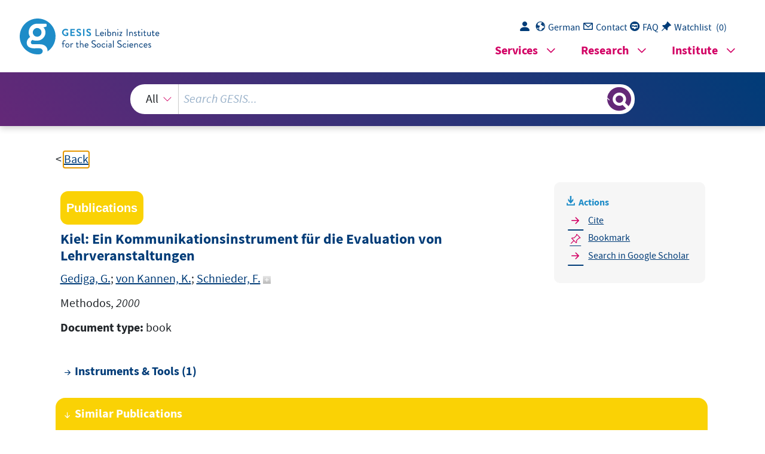

--- FILE ---
content_type: text/html; charset=UTF-8
request_url: https://search.gesis.org/services/get_stella_recommendation.php?doc_id=zis-GedigavonKannenSchniederK%C3%B6hneLuckSchneider2000Kiel&click_path=zis-GedigavonKannenSchniederK%C3%B6hneLuckSchneider2000Kiel&hostType=prod
body_size: 3057
content:
{"hits":{"total":{"value":10,"relation":"eq"},"hits":[{"_index":"gesis-28-01-2026-02-01-08","_id":"gris-publication-iffdskip9380","_version":1,"_seq_no":44215,"_primary_term":1,"found":true,"_source":{"type":"publication","document_type":"book","data_source":"GESIS-GRIS","index_source":"GESIS-GRIS","title":"Die Konzeptualisierung, Erhebung und Kodierung von Bildung in nationalen und internationalen Umfragen","date_recency":"2015","coreSjahr":"2015","doi":"https:\/\/doi.org\/10.15465\/10.15465\/gesis-sg_020","id":"gris-publication-iffdskip9380","person":["Silke L. Schneider"],"person_sort":"Schneider","source":"edited by GESIS, GESIS \u2013 Leibniz-Institut f\u00fcr Sozialwissenschaften, Mannheim, 2015","gesis_own":1},"system_type":"BASE","doc_rank":1,"rid":15961614},{"_index":"gesis-28-01-2026-02-01-08","_id":"zis-GollwitzerSchlotz2003Das","_version":2,"_seq_no":411629,"_primary_term":1,"found":true,"_source":{"type":"publication","document_type":"incollection","literature_collection":"GESIS-Literaturpool","data_source":"GESIS-ZIS","index_source":"GESIS-ZIS-BIBTEX","coreAuthor":["Gollwitzer, M.","Schlotz, W."],"date_recency":"2003","coreSjahr":"2003","date":"2003","coreEditor":["Krampen","G.; Zayer","H."],"corePagerange":"S. 114-128","title":"Das \"Trierer Inventar zur Lehrveranstaltungsevaluation\" (TRIL): Entwicklung und erste testtheoretische Erprobungen","coreSatit":"Psychologiedidaktik und Evaluation IV","address":"Bonn","corePublisher":"Deutscher Psychologen Verlag","url_scale":["http:\/\/zis.gesis.org\/skala\/Thielsch-Dusend-Gr\u00f6temeier-M\u00fcnsteraner-Fragebogen-zur-Evaluation-von-Tutorien-(MFE-T)","http:\/\/zis.gesis.org\/skala\/Hirschfeld-Thielsch-M\u00fcnsteraner-Fragebogen-zur-Evaluation-von-Seminaren-(MFE-S)","http:\/\/zis.gesis.org\/skala\/Hirschfeld-Thielsch-M\u00fcnsteraner-Fragebogen-zur-Evaluation-von-Vorlesungen-(MFE-V)"],"doi_scale":["http:\/\/dx.doi.org\/10.6102\/zis107","http:\/\/dx.doi.org\/10.6102\/zis77","http:\/\/dx.doi.org\/10.6102\/zis84"],"url_website_scale":["\"www.uni-muenster.de\/PsyEval\"http:\/\/www.uni-muenster.de\/PsyEval ."],"note":"ZIS, Skala, s. url_scale","keywords":"ZIS","id":"zis-GollwitzerSchlotz2003Das","person":["Gollwitzer, M.","Schlotz, W."],"person_sort":"GollwitzerSchlotz","source":"In Psychologiedidaktik und Evaluation IV, edited by Krampen, G.; Zayer, H., S. 114-128, Deutscher Psychologen Verlag, 2003","gesis_own":1,"related_instruments_tools":[{"view":"","id":"zis77"}],"link_count":1},"system_type":"EXP","doc_rank":2,"rid":15961614},{"_index":"gesis-28-01-2026-02-01-08","_id":"zis-Terhart2002Standards","_version":2,"_seq_no":425419,"_primary_term":1,"found":true,"_source":{"type":"publication","document_type":"book","literature_collection":"GESIS-Literaturpool","data_source":"GESIS-ZIS","index_source":"GESIS-ZIS-BIBTEX","coreAuthor":["Terhart, E."],"date_recency":"2002","coreSjahr":"2002","date":"2002","title":"Standards f\u00fcr die Lehrerbildung. Eine Expertise f\u00fcr die Kultusministerkonferenz","address":"M\u00fcnster","corePublisher":"Universit\u00e4t M\u00fcnster","url_scale":["http:\/\/zis.gesis.org\/skala\/Retelsdorf-Bauer-Gebauer-Kauper-M\u00f6ller-Erfassung-berufsbezogener-Selbstkonzepte-angehender-Lehrkr\u00e4fte-(ERBSE-L)"],"doi_scale":["http:\/\/dx.doi.org\/10.6102\/zis238"],"url_website_scale":["\"PaLea (Panel zum Lehramtsstudium)\"http:\/\/www.palea.uni-kiel.de"],"note":"ZIS, Skala, s. url_scale","keywords":"ZIS","id":"zis-Terhart2002Standards","person":["Terhart, E."],"person_sort":"Terhart","source":"Universit\u00e4t M\u00fcnster, 2002","gesis_own":1,"related_instruments_tools":[{"view":"","id":"zis238"}],"link_count":1},"system_type":"BASE","doc_rank":3,"rid":15961614},{"_index":"gesis-28-01-2026-02-01-08","_id":"zis-Haaser2006Revision","_version":2,"_seq_no":406978,"_primary_term":1,"found":true,"_source":{"type":"publication","document_type":"book","literature_collection":"GESIS-Literaturpool","data_source":"GESIS-ZIS","index_source":"GESIS-ZIS-BIBTEX","coreAuthor":["Haaser, K."],"date_recency":"2006","coreSjahr":"2006","date":"2006","title":"Revision zweier Frageb\u00f6gen zur studentischen Lehrveranstaltungsbeurteilung am Fachbereich Psychologie der Westf\u00e4lischen Wilhelms-Universit\u00e4t M\u00fcnster. Unver\u00f6ffentlichte Diplomarbeit. Westf\u00e4lische Wilhelms-Universit\u00e4t M\u00fcnster","url_scale":["http:\/\/zis.gesis.org\/skala\/Hirschfeld-Thielsch-M\u00fcnsteraner-Fragebogen-zur-Evaluation-von-Seminaren-(MFE-S)","http:\/\/zis.gesis.org\/skala\/Hirschfeld-Thielsch-M\u00fcnsteraner-Fragebogen-zur-Evaluation-von-Vorlesungen-(MFE-V)","http:\/\/zis.gesis.org\/skala\/Oberhoff-Schulze-Tast-Humberg-M\u00fcnsteraner-Fragebogen-zur-Evaluation-von-Seminaren-\u2013-2-Revision-(MFE-Sr2)"],"doi_scale":["http:\/\/dx.doi.org\/10.6102\/zis77","http:\/\/dx.doi.org\/10.6102\/zis84","http:\/\/dx.doi.org\/10.6102\/zis363"],"note":"ZIS, Skala, s. url_scale","keywords":"ZIS","id":"zis-Haaser2006Revision","person":["Haaser, K."],"person_sort":"Haaser","source":"","gesis_own":1,"related_instruments_tools":[{"view":"","id":"zis77"}],"link_count":1},"system_type":"EXP","doc_rank":4,"rid":15961614},{"_index":"gesis-28-01-2026-02-01-08","_id":"cews-2-810436","_version":1,"_seq_no":47713,"_primary_term":1,"found":true,"_source":{"title":"Das Bildungswesen in der Bundesrepublik Deutschland 2016\/2017 : Darstellung der Kompetenzen, Strukturen und bildungspolitischen Entwicklungen f\u00fcr den Informationsaustausch in Europa","id":"cews-2-810436","date":"2019","date_recency":"2019","type":"publication","person":["Eckhardt, Thomas","Sekretariat der St\u00e4ndigen Konferenz der Kultusminister der L\u00e4nder in der Bundesrepublik Deutschland"],"person_sort":"EckhardtSekretariat der St\u00e4ndigen Konferenz der Kultusminister der L\u00e4nder in der Bundesrepublik Deutschland","links":[{"label":"Link","link":"http:\/\/https:\/\/www.kmk.org\/fileadmin\/Dateien\/pdf\/Eurydice\/Bildungswesen-dt-pdfs\/dossier_de_ebook.pdf"}],"subtype":"journal_article","document_type":"Graue Literatur, Bericht","coreDoctypeLit":["Graue Literatur, Bericht"],"coreAuthor":["Eckhardt, Thomas","Sekretariat der St\u00e4ndigen Konferenz der Kultusminister der L\u00e4nder in der Bundesrepublik Deutschland"],"coreEditor":["Sekretariat der St\u00e4ndigen Konferenz der Kultusminister der L\u00e4nder in der Bundesrepublik Deutschland"],"corePagerange":"248 S.","data_source":"GESIS-CEWS","index_source":"GESIS-CEWS","link_count":0,"gesis_own":1,"fulltext":1,"thematic_collection":"Geschlecht und Wissenschaft","thematic_collection_en":"Gender and science"},"system_type":"BASE","doc_rank":5,"rid":15961614},{"_index":"gesis-28-01-2026-02-01-08","_id":"zis-ThielschHirschfeldSidikhSteinhoffFischer2008Evaluationsbericht","_version":2,"_seq_no":411628,"_primary_term":1,"found":true,"_source":{"type":"publication","document_type":"book","literature_collection":"GESIS-Literaturpool","data_source":"GESIS-ZIS","index_source":"GESIS-ZIS-BIBTEX","coreAuthor":["Thielsch, M. T.","Hirschfeld, G.","Sidikh, V.","Steinhoff, A.","Fischer, S."],"date_recency":"2008","coreSjahr":"2008","date":"2008","title":"Evaluationsbericht Psychologie 2008","address":"M\u00fcnster","corePublisher":"Westf\u00e4lische Wilhelms-Universit\u00e4t","url_scale":["http:\/\/zis.gesis.org\/skala\/Hirschfeld-Thielsch-M\u00fcnsteraner-Fragebogen-zur-Evaluation-von-Seminaren-(MFE-S)","http:\/\/zis.gesis.org\/skala\/Hirschfeld-Thielsch-M\u00fcnsteraner-Fragebogen-zur-Evaluation-von-Vorlesungen-(MFE-V)"],"doi_scale":["http:\/\/dx.doi.org\/10.6102\/zis77","http:\/\/dx.doi.org\/10.6102\/zis84"],"note":"ZIS, Skala, s. url_scale","keywords":"ZIS","id":"zis-ThielschHirschfeldSidikhSteinhoffFischer2008Evaluationsbericht","person":["Thielsch, M. T.","Hirschfeld, G.","Sidikh, V.","Steinhoff, A.","Fischer, S."],"person_sort":"ThielschHirschfeldSidikh","source":"Westf\u00e4lische Wilhelms-Universit\u00e4t, 2008","gesis_own":1,"related_instruments_tools":[{"view":"","id":"zis77"}],"link_count":1},"system_type":"EXP","doc_rank":6,"rid":15961614},{"_index":"gesis-28-01-2026-02-01-08","_id":"fis-bildung-1038129","_version":1,"_seq_no":358419,"_primary_term":1,"found":true,"_source":{"title":"Empfehlungen zur Gestaltung des Verh\u00e4ltnisses von beruflicher und akademischer Bildung","id":"fis-bildung-1038129","date":"2014","date_recency":"2014","portal_url":"http:\/\/sowiport.gesis.org\/search\/id\/fis-bildung-1038129","type":"publication","topic":["Deutschland"],"source":"Darmstadt, 2014, 114 S., (Drucksache \/ Wissenschaftsrat#Bd.#3818-14)","links":[{"label":"Volltext","link":"http:\/\/www.wissenschaftsrat.de\/download\/archiv\/3818-14.pdf"}],"subtype":"book","publisher":"DIPF","database":"FIS Bildung","document_type":"Buch","institutions":["Wissenschaftsrat"],"coreCorpEditor":["Wissenschaftsrat"],"coreSseries":["Drucksache \/ Wissenschaftsrat#Bd.#3818-14"],"coreLanguage":["Deutsch (DE)"],"data_source":"GESIS-Literaturpool","link_count":0,"gesis_own":1,"fulltext":1,"index_source":"OUTCITE","literature_collection":"GESIS-Literaturpool"},"system_type":"BASE","doc_rank":7,"rid":15961614},{"_index":"gesis-28-01-2026-02-01-08","_id":"zis-HirschfeldThielsch2009M\u00fcnsteraner","_version":2,"_seq_no":420318,"_primary_term":1,"found":true,"_source":{"type":"publication","document_type":"book","literature_collection":"GESIS-Literaturpool","data_source":"GESIS-ZIS","index_source":"GESIS-ZIS-BIBTEX","coreAuthor":["Hirschfeld, G. & Thielsch, M. T."],"date_recency":"2009","coreSjahr":"2009","date":"2009","title":"M\u00fcnsteraner Fragebogen zur Evaluation von Seminaren (MFE-S)","url_scale":["http:\/\/zis.gesis.org\/skala\/Oberhoff-Schulze-Tast-Humberg-M\u00fcnsteraner-Fragebogen-zur-Evaluation-von-Seminaren-\u2013-2-Revision-(MFE-Sr2)","http:\/\/zis.gesis.org\/skala\/Thielsch-Stegem\u00f6ller-M\u00fcnsteraner-Fragebogen-zur-Evaluation-Zusatzmodul-Basistexte-(MFE-ZBa)","http:\/\/zis.gesis.org\/skala\/Thielsch-Stegem\u00f6ller-M\u00fcnsteraner-Fragebogen-zur-Evaluation-Zusatzmodul-Basistexte-(MFE-ZBa)","http:\/\/zis.gesis.org\/skala\/Thielsch-Stegem\u00f6ller-M\u00fcnsteraner-Fragebogen-zur-Evaluation-Zusatzmodul-Diskussion-(MFE-ZDi)","http:\/\/zis.gesis.org\/skala\/Thielsch-Stegem\u00f6ller-M\u00fcnsteraner-Fragebogen-zur-Evaluation-Zusatzmodul-Diskussion-(MFE-ZDi)"],"doi_scale":["http:\/\/dx.doi.org\/10.6102\/zis363","http:\/\/dx.doi.org\/10.6102\/zis87","http:\/\/dx.doi.org\/10.6102\/zis87","http:\/\/dx.doi.org\/10.6102\/zis98","http:\/\/dx.doi.org\/10.6102\/zis98"],"doi":"https:\/\/doi.org\/10.6102\/zis77","note":"ZIS, Skala, s. url_scale","keywords":"ZIS","id":"zis-HirschfeldThielsch2009M\u00fcnsteraner","person":["Hirschfeld, G. & Thielsch, M. T."],"person_sort":"Hirschfeld","source":"","gesis_own":1,"url_website_scale":["\"thielsch@uni-muenster.de\"mailto:thielsch@uni-muenster.de; \"www.uni-muenster.de\/PsyEval\"http:\/\/www.uni-muenster.de\/PsyEval","\"thielsch@uni-muenster.de\"mailto:thielsch@uni-muenster.de; \"www.uni-muenster.de\/PsyEval\"http:\/\/www.uni-muenster.de\/PsyEval"],"related_instruments_tools":[{"view":"","id":"zis98"}],"link_count":1},"system_type":"EXP","doc_rank":8,"rid":15961614},{"_index":"gesis-28-01-2026-02-01-08","_id":"zis-Rindermann2003Lehrevaluation","_version":2,"_seq_no":414134,"_primary_term":1,"found":true,"_source":{"type":"publication","document_type":"article","literature_collection":"GESIS-Literaturpool","data_source":"GESIS-ZIS","index_source":"GESIS-ZIS-BIBTEX","coreAuthor":["Rindermann, H."],"date_recency":"2003","coreSjahr":"2003","date":"2003","title":"Lehrevaluation an Hochschulen: Schlussfolgerungen aus Forschung und Anwendung f\u00fcr Hochschulunterricht und seine Evaluation","coreJournalTitle":"Zeitschrift f\u00fcr Evaluation","coreZsband":"2","coreZsnummer":"2","corePagerange":"233-256","url_scale":["http:\/\/zis.gesis.org\/skala\/Thielsch-Hirschfeld-M\u00fcnsteraner-Fragebogen-zur-Evaluation-von-Seminaren-revidiert-(MFE-Sr)"],"doi_scale":["http:\/\/dx.doi.org\/10.6102\/zis86"],"note":"ZIS, Skala, s. url_scale","keywords":"ZIS","id":"zis-Rindermann2003Lehrevaluation","person":["Rindermann, H."],"person_sort":"Rindermann","source":"In Zeitschrift f\u00fcr Evaluation, 2(2), 233-256, 2003","gesis_own":1,"related_instruments_tools":[{"view":"","id":"zis86"}],"link_count":1},"system_type":"BASE","doc_rank":9,"rid":15961614},{"_index":"gesis-28-01-2026-02-01-08","_id":"zis-G\u00f6ritzSoucekBacher2005Webbasierte","_version":2,"_seq_no":413324,"_primary_term":1,"found":true,"_source":{"type":"publication","document_type":"incollection","literature_collection":"GESIS-Literaturpool","data_source":"GESIS-ZIS","index_source":"GESIS-ZIS-BIBTEX","coreAuthor":["G\u00f6ritz, A. S.","Soucek, R.","Bacher, J."],"date_recency":"2005","coreSjahr":"2005","date":"2005","coreEditor":["Wiemeyer, J."],"title":"Webbasierte Lehrevaluation","url_scale":["http:\/\/zis.gesis.org\/skala\/Thielsch-Stegem\u00f6ller-M\u00fcnsteraner-Fragebogen-zur-Evaluation-Zusatzmodul-Basistexte-(MFE-ZBa)","http:\/\/zis.gesis.org\/skala\/Hirschfeld-Thielsch-M\u00fcnsteraner-Fragebogen-zur-Evaluation-von-Vorlesungen-(MFE-V)","http:\/\/zis.gesis.org\/skala\/Thielsch-Stegem\u00f6ller-M\u00fcnsteraner-Fragebogen-zur-Evaluation-Zusatzmodul-Diskussion-(MFE-ZDi)"],"doi_scale":["http:\/\/dx.doi.org\/10.6102\/zis87","http:\/\/dx.doi.org\/10.6102\/zis84","http:\/\/dx.doi.org\/10.6102\/zis98"],"url_website_scale":["\"thielsch@uni-muenster.de\"mailto:thielsch@uni-muenster.de; \"www.uni-muenster.de\/PsyEval\"http:\/\/www.uni-muenster.de\/PsyEval"],"note":"ZIS, Skala, s. url_scale","keywords":"ZIS","id":"zis-G\u00f6ritzSoucekBacher2005Webbasierte","person":["G\u00f6ritz, A. S.","Soucek, R.","Bacher, J."],"person_sort":"G\u00f6ritzSoucekBacher","source":"edited by Wiemeyer, J., 2005","gesis_own":1,"related_instruments_tools":[{"view":"","id":"zis98"}],"link_count":1},"system_type":"EXP","doc_rank":10,"rid":15961614}]}}

--- FILE ---
content_type: text/html; charset=utf-8
request_url: https://search.gesis.org/services/APA.php?type=publication&docid=zis-GedigavonKannenSchniederK%C3%B6hneLuckSchneider2000Kiel&lang=en
body_size: 284
content:
Gediga, G., Von Kannen, K., Schnieder, F., Köhne, S., Luck, H., & Schneider, B. (2000). Kiel: Ein Kommunikationsinstrument für die Evaluation von Lehrveranstaltungen <i>Methodos, 2000</i><br><br><a href="services/APA.php?type=publication&docid=zis-GedigavonKannenSchniederK%C3%B6hneLuckSchneider2000Kiel&lang=en&download=true" download="export.apa">Download citation</a>

--- FILE ---
content_type: text/html; charset=utf-8
request_url: https://search.gesis.org/services/APA.php?type=publication&docid=zis-GedigavonKannenSchniederK%C3%B6hneLuckSchneider2000Kiel&lang=en
body_size: 284
content:
Gediga, G., Von Kannen, K., Schnieder, F., Köhne, S., Luck, H., & Schneider, B. (2000). Kiel: Ein Kommunikationsinstrument für die Evaluation von Lehrveranstaltungen <i>Methodos, 2000</i><br><br><a href="services/APA.php?type=publication&docid=zis-GedigavonKannenSchniederK%C3%B6hneLuckSchneider2000Kiel&lang=en&download=true" download="export.apa">Download citation</a>